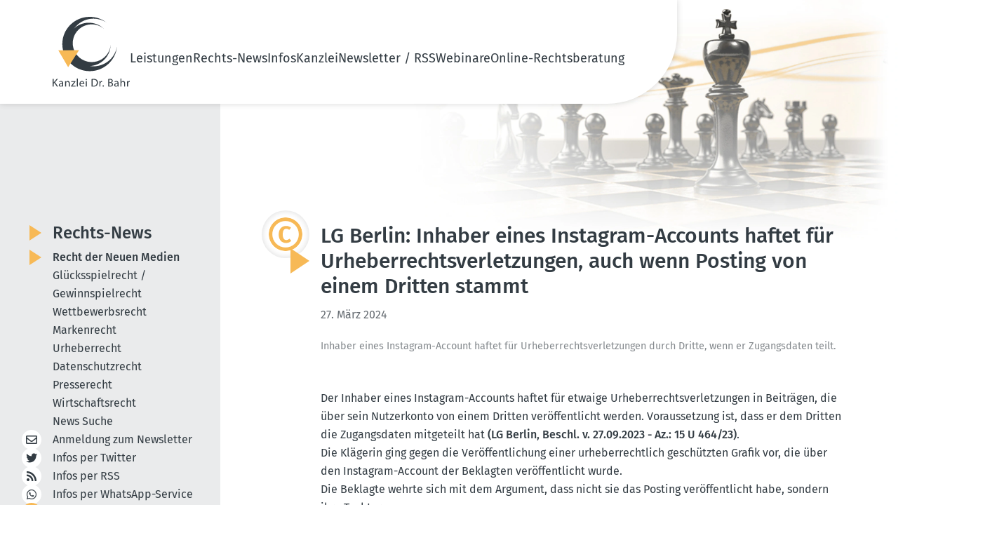

--- FILE ---
content_type: text/html; charset=utf-8
request_url: https://www.dr-bahr.com/news/recht-der-neuen-medien/inhaber-eines-instagram-accounts-haftet-fuer-urheberrechtsverletzungen-auch-wenn-posting-von-einem-dritten-stammt.html
body_size: 6742
content:
<!DOCTYPE html>
<html lang="de">
<head>

<meta charset="utf-8">
<!-- 
	This website is powered by TYPO3 - inspiring people to share!
	TYPO3 is a free open source Content Management Framework initially created by Kasper Skaarhoj and licensed under GNU/GPL.
	TYPO3 is copyright 1998-2026 of Kasper Skaarhoj. Extensions are copyright of their respective owners.
	Information and contribution at https://typo3.org/
-->


<link rel="icon" href="/_assets/07d8bf7c86300ac4b2b4b23d62c996d4/Icons/favicon.ico" type="image/vnd.microsoft.icon">
<title>LG Berlin: Inhaber eines Instagram-Accounts haftet für Urheberrechtsverletzungen, auch wenn Posting von einem Dritten stammt - Kanzlei Dr. Bahr</title>
<meta name="generator" content="TYPO3 CMS">
<meta name="description" content="Inhaber eines Instagram-Account haftet für Urheberrechtsverletzungen durch Dritte, wenn er Zugangsdaten teilt.

">
<meta name="viewport" content="width=device-width, initial-scale=1, shrink-to-fit=no">
<meta property="og:title" content="LG Berlin: Inhaber eines Instagram-Accounts haftet für Urheberrechtsverletzungen, auch wenn Posting von einem Dritten stammt">
<meta property="og:type" content="article">
<meta property="og:url" content="https://www.dr-bahr.com/news/recht-der-neuen-medien/inhaber-eines-instagram-accounts-haftet-fuer-urheberrechtsverletzungen-auch-wenn-posting-von-einem-dritten-stammt.html">
<meta property="og:description" content="Inhaber eines Instagram-Account haftet für Urheberrechtsverletzungen durch Dritte, wenn er Zugangsdaten teilt.

">
<meta name="twitter:card" content="summary">


<link rel="stylesheet" href="/typo3temp/assets/css/7015c8c4ac5ff815b57530b221005fc6.css?1748331351" media="all">
<link rel="stylesheet" href="/_assets/07d8bf7c86300ac4b2b4b23d62c996d4/Css/fontawesome/all.css?1707722646" media="all">
<link rel="stylesheet" href="/_assets/07d8bf7c86300ac4b2b4b23d62c996d4/Css/default-edit.css?1692101956" media="all">
<link rel="stylesheet" href="/_assets/07d8bf7c86300ac4b2b4b23d62c996d4/Css/style.css?1748334559" media="all">
<link rel="stylesheet" href="/_assets/07d8bf7c86300ac4b2b4b23d62c996d4/Css/responsive.css?1702892727" media="screen">
<link rel="stylesheet" href="/_assets/07d8bf7c86300ac4b2b4b23d62c996d4/Css/custom.css?1702891691" media="all">
<link rel="stylesheet" href="/_assets/07d8bf7c86300ac4b2b4b23d62c996d4/Css/print.css?1692955810" media="print">
<link rel="stylesheet" href="/_assets/85f14b2d3ccfdfc419116ec13c196097/Css/ke_search_pi1.css?1702030586" media="all">







<!-- Canonical 13626 --><link rel="canonical" id="2" href="https://www.dr-bahr.com/news/inhaber-eines-instagram-accounts-haftet-fuer-urheberrechtsverletzungen-auch-wenn-posting-von-einem-dritten-stammt.html" /><!-- Copyright (c) 2000-2023 etracker GmbH. All rights reserved. -->
<!-- This material may not be reproduced, displayed, modified or distributed -->
<!-- without the express prior written permission of the copyright holder. -->
<!-- etracker tracklet 5.0 -->
<script type="text/javascript">
// var et_pagename = "";
// var et_areas = "";
// var et_tval = 0;
// var et_tsale = 0;
// var et_tonr = "";
// var et_basket = "";
</script>
<script id="_etLoader" type="text/javascript" charset="UTF-8" data-block-cookies="true" data-secure-code="fnxvkm" src="//code.etracker.com/code/e.js" async></script>
<!-- etracker tracklet 5.0 end -->

<!-- This site is optimized with the Yoast SEO for TYPO3 plugin - https://yoast.com/typo3-extensions-seo/ -->
<script type="application/ld+json">[{"@context":"https:\/\/www.schema.org","@type":"BreadcrumbList","itemListElement":[{"@type":"ListItem","position":1,"item":{"@id":"https:\/\/www.dr-bahr.com\/index.html","name":"Home"}},{"@type":"ListItem","position":2,"item":{"@id":"https:\/\/www.dr-bahr.com\/news.html","name":"Rechts-News"}},{"@type":"ListItem","position":3,"item":{"@id":"https:\/\/www.dr-bahr.com\/news\/recht-der-neuen-medien.html","name":"Recht der Neuen Medien"}}]}]</script>
</head>
<body class="news-detail-page">

	<!-- header-section --><link rel="preload" fetchpriority="high" as="image" href="/_assets/07d8bf7c86300ac4b2b4b23d62c996d4/Css/images/headerbild.webp" type="image/webp"><header class="header-section safari_only"><div class="header_main container"><a href="/index.html" title="Zur Startseite"><img alt="Kanzlei Dr. Bahr" src="/_assets/07d8bf7c86300ac4b2b4b23d62c996d4/Icons/logo.svg" width="110" height="100" /></a><nav class="main-menu"><button type="button" class="cls-menu"><img alt="Schließen" src="/_assets/07d8bf7c86300ac4b2b4b23d62c996d4/Css/images/clos.svg" width="20" height="20" /></button><ul><li class="dropdown-li"><a href="/leistungen.html" title="Unsere Leistungen im Überblick">
                                     Leistungen 
                                    <!-- <i class="fa fa-chevron-down"></i> --></a><div class="dropdown-menu"><ul class="mt-0"><li><a href="/leistungen/recht-der-neuen-medien.html" title="Unsere Leistungen im Recht der Neuen Medien">
                                                    
                                                            Recht der Neuen Medien
                                                        </a></li><li><a href="/leistungen/gluecksspielrecht-gewinnspielrecht.html" title="Unsere Leistungen im Glücksspielrecht / Gewinnspielrecht">
                                                    
                                                            Glücksspielrecht / Gewinnspielrecht
                                                        </a></li><li><a href="/leistungen/wettbewerbsrecht.html" title="Unsere Leistungen im Wettbewerbsrecht">
                                                    
                                                            Wettbewerbsrecht
                                                        </a></li><li><a href="/leistungen/markenrecht.html" title="Unsere Leistungen im Markenrecht">
                                                    
                                                            Markenrecht
                                                        </a></li><li><a href="/leistungen/urheberrecht.html" title="Unsere Leistungen im Urheberrecht">
                                                    
                                                            Urheberrecht
                                                        </a></li><li><a href="/leistungen/datenschutzrecht.html" title="Unsere Leistungen im Datenschutzrecht">
                                                    
                                                            Datenschutzrecht
                                                        </a></li><li><a href="/leistungen/presserecht.html" title="Unsere Leistungen im Presserecht">
                                                    
                                                            Presserecht
                                                        </a></li><li><a href="/leistungen/wirtschaftsrecht.html" title="Unsere Leistungen im Wirtschaftsrecht">
                                                    
                                                            Wirtschaftsrecht
                                                        </a></li></ul></div><span class="dropdown-toggle"></span></li><li class="dropdown-li"><a href="/news.html" title="Aktuelle Rechts-News">
                                     Rechts-News 
                                    <!-- <i class="fa fa-chevron-down"></i> --></a><div class="dropdown-menu"><ul class="mt-0"><li><a href="/news/recht-der-neuen-medien.html" title="Recht der Neuen Medien" class="nav-current">
                                                    
                                                            Recht der Neuen Medien
                                                        </a></li><li><a href="/news/gluecksspielrecht-gewinnspielrecht.html" title="Glücksspielrecht / Gewinnspielrecht">
                                                    
                                                            Glücksspielrecht / Gewinnspielrecht
                                                        </a></li><li><a href="/news/wettbewerbsrecht.html" title="Wettbewerbsrecht">
                                                    
                                                            Wettbewerbsrecht
                                                        </a></li><li><a href="/news/markenrecht.html" title="Markenrecht">
                                                    
                                                            Markenrecht
                                                        </a></li><li><a href="/news/urheberrecht.html" title="Urheberrecht">
                                                    
                                                            Urheberrecht
                                                        </a></li><li><a href="/news/datenschutzrecht.html" title="Datenschutzrecht">
                                                    
                                                            Datenschutzrecht
                                                        </a></li><li><a href="/news/presserecht.html" title="Presserecht">
                                                    
                                                            Presserecht
                                                        </a></li><li><a href="/news/wirtschaftsrecht.html" title="Wirtschaftsrecht">
                                                    
                                                            Wirtschaftsrecht
                                                        </a></li><li><a href="/news/news-suche.html" title="News Suche">
                                                    
                                                            News Suche
                                                        </a></li></ul></div><span class="dropdown-toggle"></span></li><li class="dropdown-li"><a href="/infos.html" title="Unsere Informationen für Sie">
                                     Infos 
                                    <!-- <i class="fa fa-chevron-down"></i> --></a><div class="dropdown-menu"><ul class="mt-0"><li><a href="/das-geschaeftsgeheimnisgesetz.html" title="Rechts-FAQ">
                                                    
                                                            Rechts-FAQ
                                                        </a></li><li><a href="/infos/internet-projekte/ixplorer-5003.html" title="Internet-Projekte">
                                                    
                                                            Internet-Projekte
                                                        </a></li></ul></div><span class="dropdown-toggle"></span></li><li class="dropdown-li"><a href="/kanzlei.html" title="Die Kanzlei Dr. Bahr stellt sich vor">
                                     Kanzlei 
                                    <!-- <i class="fa fa-chevron-down"></i> --></a><div class="dropdown-menu"><ul class="mt-0"><li><a href="/kanzlei/rechtsanwalt-dr-bahr.html" title="Rechtsanwalt Dr. Bahr">
                                                    
                                                            RA Dr. Bahr
                                                        </a></li><li><a href="/kanzlei/rechtsanwaeltin-kathrin-silge.html" title="Rechtsanwältin Silge">
                                                    
                                                            RAin Silge
                                                        </a></li><li><a href="/kanzlei/sekretariat.html" title="Unser Sekretariat">
                                                    
                                                            Sekretariat
                                                        </a></li><li><a href="/kanzlei/philosophie.html" title="Die Philosophie unserer Kanzlei:">
                                                    
                                                            Philosophie
                                                        </a></li><li><a href="/kanzlei/mitgliedschaften.html" title="Mitgliedschaften">
                                                    
                                                            Mitgliedschaften
                                                        </a></li><li><a href="/kanzlei/projekte/das-canossa-virus.html" title="Projekte">
                                                    
                                                            Projekte
                                                        </a></li></ul></div><span class="dropdown-toggle"></span></li><li class="dropdown-li"><a href="/newsletter.html" title="Newsletter / RSS">
                                     Newsletter / RSS 
                                    <!-- <i class="fa fa-chevron-down"></i> --></a><div class="dropdown-menu"><ul class="mt-0"><li><a href="/newsletter.html" title="Newsletter abonnieren / abbestellen">
                                                    
                                                            Newsletter
                                                        </a></li><li><a href="/newsletter-archiv.html" title="Newsletter-Archiv">
                                                    
                                                            Newsletter-Archiv
                                                        </a></li><li><a href="/iphone-app.html" title="Unsere iPhone-App">
                                                    
                                                            iPhone-App
                                                        </a></li><li><a href="/android-app.html" title="Unsere Android-App">
                                                    
                                                            Android-App
                                                        </a></li><li><a href="/whatsappservice.html" title="WhatsApp Service &amp; Co. abonnieren">
                                                    
                                                            WhatsApp Service
                                                        </a></li><li><a href="/rss.html" title="RSS-Feed abonnieren">
                                                    
                                                            RSS-Feed
                                                        </a></li><li><a href="/twitter-x-mastodon-bluesky.html" title="X (Twitter) / Mastodon / Bluesky abonnieren">
                                                    
                                                            Twitter / Mastodon / Bluesky
                                                        </a></li></ul></div><span class="dropdown-toggle"></span></li><li class="dropdown-li"><a href="/webinare/webinar-sinn-und-zweck.html" title="Webinare">
                                     Webinare 
                                    <!-- <i class="fa fa-chevron-down"></i> --></a><div class="dropdown-menu"><ul class="mt-0"><li><a href="/webinare/webinar-sinn-und-zweck.html" title="Warum ein Webinar oder eine Video-Schulung?">
                                                    
                                                            Sinn und Zweck
                                                        </a></li><li><a href="/webinare/anmeldung.html" title="Anmeldung">
                                                    
                                                            Anmeldung
                                                        </a></li><li><a href="/webinare/archiv.html" title="Vergangene Webinare zum Anschauen">
                                                    
                                                            Archiv: Vergangene Webinare
                                                        </a></li></ul></div><span class="dropdown-toggle"></span></li><li><a href="/online-rechtsberatung.html" title="Online-Rechtsberatung"> Online-Rechtsberatung </a></li></ul></nav><!-- heder-bar --><div class="mobile-bar"><span class="bar"><img alt="Navigation" src="/_assets/07d8bf7c86300ac4b2b4b23d62c996d4/Css/images/bar.svg" width="24" height="24" /></span></div><!-- heder-bar-end --></div></header><!--End header-section --><main class="subpage"><div class="container content-wrapper"><div class="content-main" data-layout="default"><div id="c20" class="frame frame-default frame-type-news_pi1 frame-layout-0"><div class="news news-single"><div class="article" itemscope="itemscope" itemtype="http://schema.org/Article"><div class="news-details"><div class="news-details-grid"><div class="news-details-contents"><div class="news-details-header max-w-full"><img class="news-detail-icon" alt="Kategorie: Onlinerecht" src="/fileadmin/category-icons/Urheberrecht-gelb.svg" width="235" height="235" /><div class="header"><h1 itemprop="headline">LG Berlin: Inhaber eines Instagram-Accounts haftet für Urheberrechtsverletzungen, auch wenn Posting von einem Dritten stammt</h1></div><!-- date --><span class="news-list-date"><time
                    itemprop="datePublished"
                    datetime="2024-03-27"
                  >
                    27. März 2024
                  </time></span><!-- teaser --><div class="teaser-text" itemprop="description"><p>Inhaber eines Instagram-Account haftet für Urheberrechtsverletzungen durch Dritte, wenn er Zugangsdaten teilt.
</p><p>&nbsp;</p></div><!-- main text --><div
                    class="news-text-wrap text_content"
                    itemprop="articleBody"
                  ><p>Der Inhaber eines Instagram-Accounts haftet für etwaige Urheberrechtsverletzungen in Beiträgen, die über sein Nutzerkonto von einem Dritten veröffentlicht werden. Voraussetzung ist, dass er dem Dritten die Zugangsdaten mitgeteilt hat <a href="https://gesetze.berlin.de/bsbe/document/KORE207762023/part/L" target="_blank" rel="noreferrer">(LG Berlin, Beschl. v. 27.09.2023 - Az.: 15 U 464/23)</a>.</p><p>Die Klägerin ging gegen die Veröffentlichung einer urheberrechtlich geschützten Grafik vor, die über den Instagram-Account der Beklagten veröffentlicht wurde.&nbsp;</p><p>Die Beklagte wehrte sich mit dem Argument, dass nicht sie das Posting veröffentlicht habe, sondern ihre Tochter.</p><p>Das LG Berlin stufte die Beklagte als Störerin ein und bejahte eine Verantwortlichkeit.</p><p>Dadurch, dass sie die Zugangsdaten ihrer Tochter gegeben habe, habe sie einen kausalen Beitrag geleistet und sei haftbar:</p><blockquote><p><i>"Soweit die Antragsgegnerin behaupten wollte, dass der aus S. 2 der Anlage AST 5 ersichtliche Post von ihrer Tochter stammt, haftete sie insoweit jedenfalls als Störerin.&nbsp;</i></p><p><i>Nach höchstrichterlicher Rechtsprechung kann als Störer für eine Schutzrechts-/Urheberrechtsverletzung auf Unterlassung in Anspruch genommen werden, „der (...) in irgendeiner Weise willentlich und adäquat kausal zur Verletzung eines geschützten Gutes oder zu einer verbotenen Handlung beigetragen hat“ (vgl. BGH, Urteil vom 18.10.2001 - I ZR 22/99).&nbsp;</i></p><p><i>Die Tochter der Antragsgegnerin hätte die Urkunde nur dann auf dem Account der Antragsgegnerin posten können, wenn diese ihr sowohl die entsprechenden Zugangsdaten als auch die Urkunde zur Verfügung stellte.&nbsp;</i></p><p><i>Beides setzt ein willentliches Handeln der Antragsgegnerin voraus. Zudem liegt es bei Zurverfügungstellung sowohl der Zugangsdaten als auch der Urkunde nicht außerhalb der Lebenswahrscheinlichkeit, dass die Urkunde dort eingestellt."</i> wird.</p></blockquote></div></div><div class="title-devider news-back-link"><a class="button back" href="/news/recht-der-neuen-medien.html">
                      Zurück zu den Artikeln
                    </a></div><!-- related things --><div class="news-related-wrap"></div></div><div class="news-widgets"><!-- Suche --><div class="box law search-form tx-kesearch-pi1"><form method="get" id="form_kesearch_pi1" name="form_kesearch_pi1" class="smallSearchbox" action="/news/news-suche.html"><div class="title"><h3 class="hyphenate">Rechts-News durch&shy;suchen</h3><i class="fa fa-search"><a onclick="document.getElementById('form_kesearch_pi1').submit();return false;"></a></i></div><fieldset class="kesearch_searchbox"><div class="kesearchbox"><input type="hidden" id="filter_1_8" name="tx_kesearch_pi1[filter_1_8]" value="syscat6" /><input type="hidden" id="filter_1_7" name="tx_kesearch_pi1[filter_1_7]" value="syscat5" /><input type="hidden" id="filter_1_6" name="tx_kesearch_pi1[filter_1_6]" value="syscat3" /><input type="hidden" id="filter_1_5" name="tx_kesearch_pi1[filter_1_5]" value="syscat1" /><input type="hidden" id="filter_1_4" name="tx_kesearch_pi1[filter_1_4]" value="syscat9" /><input type="hidden" id="filter_1_3" name="tx_kesearch_pi1[filter_1_3]" value="syscat4" /><input type="hidden" id="filter_1_2" name="tx_kesearch_pi1[filter_1_2]" value="syscat2" /><input type="hidden" id="filter_1_1" name="tx_kesearch_pi1[filter_1_1]" value="syscat7" /><input type="search" id="ke_search_sword" name="tx_kesearch_pi1[sword]" value="" placeholder="Suchbegriff eingeben" minlength="4"  /></div></fieldset><fieldset class="submit-fieldset"><input type="submit" class="button hyphenate" value="Artikel finden"></fieldset><span class="loader" style="display: none;"></span></form></div><!-- /Suche --><!--###NEWS LIST###--><div class="news"><!--TYPO3SEARCH_end--><div class="currNews-wrapper flex" data-nosnippet><!--
	=====================
		Partials/List/ItemDefault.html
--><div class="box law"><div class="title"><p class="h3"><a title="LG Köln: Fotograf und Ideengeber können Miturheber an einem Foto sein" href="/news/recht-der-neuen-medien/fotograf-und-gestalter-koennen-miturheber-an-einem-foto-sein.html">
                    LG Köln: Fotograf und Ideengeber können Miturheber an einem Foto sein
                </a></p><div class="icon"><img alt="Urheberrecht" src="/fileadmin/category-icons/Urheberrecht-gelb.svg" width="42" height="42" /></div></div><div class="body"><span class="date">
                02. Januar 2026
            </span><div class="teaser">
                
                    
                            Fotograf und Ideengeber einer Werbeagentur sind Miturheber eines Fotos, wenn beide kreative Beiträge leisten.
                        
                
            </div><a class="bottom-btn button" title="LG Köln: Fotograf und Ideengeber können Miturheber an einem Foto sein" href="/news/recht-der-neuen-medien/fotograf-und-gestalter-koennen-miturheber-an-einem-foto-sein.html">
                ganzen Text lesen
            </a></div></div><!--
	=====================
		Partials/List/ItemDefault.html
--><div class="box law"><div class="title"><p class="h3"><a title="Die Kanzlei Dr. Bahr wünscht allen Lesern fröhliche und besinnliche Weihnachten 2025" href="/news/recht-der-neuen-medien/froehliche-und-besinnliche-weihnachten-2025.html">
                    Die Kanzlei Dr. Bahr wünscht allen Lesern fröhliche und besinnliche Weihnachten 2025
                </a></p><div class="icon"><img alt="Urheberrecht" src="/fileadmin/category-icons/Urheberrecht-gelb.svg" width="42" height="42" /></div></div><div class="body"><span class="date">
                24. Dezember 2025
            </span><div class="teaser">
                
                    
                            Die Kanzlei Dr. Bahr wünscht allen Lesern fröhliche und besinnliche Weihnachten 2025!
Bleiben Sie gesund und genießen Sie ein paar besinnliche,&hellip;
                        
                
            </div><a class="bottom-btn button" title="Die Kanzlei Dr. Bahr wünscht allen Lesern fröhliche und besinnliche Weihnachten 2025" href="/news/recht-der-neuen-medien/froehliche-und-besinnliche-weihnachten-2025.html">
                ganzen Text lesen
            </a></div></div><!--
	=====================
		Partials/List/ItemDefault.html
--><div class="box law"><div class="title"><p class="h3"><a title="LG Frankenthal: Notwendige Quellenangabe bei YouTube-Reaction-Videos" href="/news/recht-der-neuen-medien/notwendige-quellenangabe-bei-youtube-reaction-videos.html">
                    LG Frankenthal: Notwendige Quellenangabe bei YouTube-Reaction-Videos
                </a></p><div class="icon"><img alt="Urheberrecht" src="/fileadmin/category-icons/Urheberrecht-gelb.svg" width="42" height="42" /></div></div><div class="body"><span class="date">
                23. Dezember 2025
            </span><div class="teaser">
                
                    
                            Wer fremde YouTube-Videos ohne sofort erkennbare Quellenangabe als Reaction nutzt, verletzt das Urheberrecht.
                        
                
            </div><a class="bottom-btn button" title="LG Frankenthal: Notwendige Quellenangabe bei YouTube-Reaction-Videos" href="/news/recht-der-neuen-medien/notwendige-quellenangabe-bei-youtube-reaction-videos.html">
                ganzen Text lesen
            </a></div></div><!--
	=====================
		Partials/List/ItemDefault.html
--><div class="box law"><div class="title"><p class="h3"><a title="LG Hamburg: Repost auf Instagram kann Urheberrechte verletzen" href="/news/recht-der-neuen-medien/repost-auf-instagram-kann-urheberrechte-verletzen.html">
                    LG Hamburg: Repost auf Instagram kann Urheberrechte verletzen
                </a></p><div class="icon"><img alt="Urheberrecht" src="/fileadmin/category-icons/Urheberrecht-gelb.svg" width="42" height="42" /></div></div><div class="body"><span class="date">
                15. Dezember 2025
            </span><div class="teaser">
                
                    
                            Ein Repost auf Instagram ohne Zustimmung des Rechteinhabers verletzt das Urheberrecht, da er als eigener, neuer Upload gilt.
                        
                
            </div><a class="bottom-btn button" title="LG Hamburg: Repost auf Instagram kann Urheberrechte verletzen" href="/news/recht-der-neuen-medien/repost-auf-instagram-kann-urheberrechte-verletzen.html">
                ganzen Text lesen
            </a></div></div></div><!--TYPO3SEARCH_begin--></div></div></div></div></div></div></div><div id="c2482" class="frame frame-default frame-type-list frame-layout-0"><div class="tx-kesearch-pi1">
  
   
      
      
         
	<form method="get" id="form_kesearch_pi1" name="form_kesearch_pi1" class="smallSearchbox"  action="/news/news-suche.html">

		<div class="title-box">
			<i class="fa fa-search">
				<a onclick="document.getElementById('form_kesearch_pi1').submit();return false;"></a>
			</i>
			<h3>Rechts-News durchsuchen</h3>
		</div>

		<fieldset class="kesearch_searchbox">
			
			
			
			<div class="kesearchbox">
				<input type="search" id="ke_search_sword" name="tx_kesearch_pi1[sword]" value="" placeholder="Suchbegriff eingeben"  minlength="4" />
			</div>
		</fieldset>

		
			<div id="kesearch_filters" style="display: none;">


	

<div class="list" id="list_filter_1">
    <span class="head">Kategorien</span>
    <ul id="options_filter_1" class="checkboxList">
        
            <li class="optionCheckBox optionCheckBox1 optionCheckBox_">
                <input type="checkbox" name="tx_kesearch_pi1[filter_1_16]" id="filter_1_16" value="syscat6"  checked="checked"  />
                <label for="filter_1_16">Datenschutzrecht</label>
            </li>
        
            <li class="optionCheckBox optionCheckBox1 optionCheckBox_">
                <input type="checkbox" name="tx_kesearch_pi1[filter_1_12]" id="filter_1_12" value="syscat5"  checked="checked"  />
                <label for="filter_1_12">Glücksspielrecht / Gewinnspielrecht</label>
            </li>
        
            <li class="optionCheckBox optionCheckBox1 optionCheckBox_">
                <input type="checkbox" name="tx_kesearch_pi1[filter_1_14]" id="filter_1_14" value="syscat3"  checked="checked"  />
                <label for="filter_1_14">Markenrecht</label>
            </li>
        
            <li class="optionCheckBox optionCheckBox1 optionCheckBox_">
                <input type="checkbox" name="tx_kesearch_pi1[filter_1_11]" id="filter_1_11" value="syscat1"  checked="checked"  />
                <label for="filter_1_11">Onlinerecht</label>
            </li>
        
            <li class="optionCheckBox optionCheckBox1 optionCheckBox_">
                <input type="checkbox" name="tx_kesearch_pi1[filter_1_17]" id="filter_1_17" value="syscat9"  checked="checked"  />
                <label for="filter_1_17">Presserecht</label>
            </li>
        
            <li class="optionCheckBox optionCheckBox1 optionCheckBox_">
                <input type="checkbox" name="tx_kesearch_pi1[filter_1_15]" id="filter_1_15" value="syscat4"  checked="checked"  />
                <label for="filter_1_15">Urheberrecht</label>
            </li>
        
            <li class="optionCheckBox optionCheckBox1 optionCheckBox_">
                <input type="checkbox" name="tx_kesearch_pi1[filter_1_13]" id="filter_1_13" value="syscat2"  checked="checked"  />
                <label for="filter_1_13">Wettbewerbsrecht</label>
            </li>
        
            <li class="optionCheckBox optionCheckBox1 optionCheckBox_">
                <input type="checkbox" name="tx_kesearch_pi1[filter_1_18]" id="filter_1_18" value="syscat7"  checked="checked"  />
                <label for="filter_1_18">Wirtschaftsrecht</label>
            </li>
        
    </ul>
</div>

	

<div class="list dateRange" id="dateRange_filter_2">
	<div class="title">
		<span class="head">Datumsbereich</span>
	</div>

	<div class="date-row">
		<label for="filter_2_start">Beginn</label>
		<input type="date" id="filter_2_start" name="tx_kesearch_pi1[filter_2_start]" value="" />
	</div>

	<div class="date-row">
		<label for="filter_2_end">Ende</label>
		<input type="date" id="filter_2_end" name="tx_kesearch_pi1[filter_2_end]" value="" />
	</div>
</div>


</div>
		

		<fieldset class="submit-fieldset"><input type="submit" class="button" value="Artikel finden" /></fieldset>
		<span class="loader" style="display: none;"></span>
	</form>

      
   

</div>
</div></div><aside class="sidebar"><nav class="sidebar-news text_content"><span class="h2"><a href="/news.html">
                        Rechts-News
                    </a></span><ul class="sidebarMenu"><li
                            class="li-current"
                        ><a href="/news/recht-der-neuen-medien.html" title="Recht der Neuen Medien" class="nav-current"> Recht der Neuen Medien </a></li><li
                            class=""
                        ><a href="/news/gluecksspielrecht-gewinnspielrecht.html" title="Glücksspielrecht / Gewinnspielrecht"> Glücksspielrecht / Gewinnspielrecht </a></li><li
                            class=""
                        ><a href="/news/wettbewerbsrecht.html" title="Wettbewerbsrecht"> Wettbewerbsrecht </a></li><li
                            class=""
                        ><a href="/news/markenrecht.html" title="Markenrecht"> Markenrecht </a></li><li
                            class=""
                        ><a href="/news/urheberrecht.html" title="Urheberrecht"> Urheberrecht </a></li><li
                            class=""
                        ><a href="/news/datenschutzrecht.html" title="Datenschutzrecht"> Datenschutzrecht </a></li><li
                            class=""
                        ><a href="/news/presserecht.html" title="Presserecht"> Presserecht </a></li><li
                            class=""
                        ><a href="/news/wirtschaftsrecht.html" title="Wirtschaftsrecht"> Wirtschaftsrecht </a></li><li
                            class=""
                        ><a href="/news/news-suche.html" title="News Suche"> News Suche </a></li></ul></nav><nav class="sidebar-social"><ul><li><a href="/newsletter.html"><i class="fal fa-envelope"></i>
            Anmeldung zum
            Newsletter
          </a></li><li><a href="/twitter-x-mastodon-bluesky.html"><i class="fab fa-twitter"></i>
            Infos per Twitter
          </a></li><li><a href="/rss.html"><i class="fas fa-rss"></i>
            Infos per RSS
          </a></li><li><a href="/whatsappservice.html"><i class="fab fa-whatsapp"></i>
            Infos per
            WhatsApp-Service
          </a></li><li class="news-search-link"><a href="/news/news-suche.html"><i class="fa fa-search"></i>
            Rechts-News durchsuchen
          </a></li></ul></nav></aside></div></main><footer class="footer-section"><div class="footer__inner container"><div class="footer__left text_content"><p class="h2">Weitere Angebote der Kanzlei Dr. Bahr</p><nav class="footer-menu flex"><a href="http://www.law-vodcast.de/" target="_blank" rel="noreferrer" title="Law Vodcast"> Law Vodcast </a><a href="http://www.law-podcasting.de/" target="_blank" rel="noreferrer" title="Law Podcasting"> Law Podcasting </a><a href="http://www.adresshandel-und-recht.de/" target="_blank" rel="noreferrer" title="Adresshandel &amp; Recht"> Adresshandel &amp; Recht </a><a href="http://www.affiliateundrecht.de" target="_blank" rel="noreferrer" title="Affiliate &amp; Recht"> Affiliate &amp; Recht </a><a href="http://www.datenschutz.eu/" target="_blank" rel="noreferrer" title="Datenschutz &amp; Recht"> Datenschutz &amp; Recht </a><a href="http://www.gluecksspiel-und-recht.de/" target="_blank" rel="noreferrer" title="Glücksspiel &amp; Recht"> Glücksspiel &amp; Recht </a><a href="http://www.mehrwertdiensteundrecht.de/" target="_blank" rel="noreferrer" title="Mehrwertdienste &amp; Recht"> Mehrwertdienste &amp; Recht </a><a href="http://www.online-und-recht.de/" target="_blank" rel="noreferrer" title="Online &amp; Recht"> Online &amp; Recht </a><a href="http://www.real-time-advertising-und-recht.de/" target="_blank" rel="noreferrer" title="Real Time Advertising &amp; Recht"> Real Time Advertising &amp; Recht </a><a href="http://www.suchmaschinen-und-recht.de/" target="_blank" rel="noreferrer" title="Suchmaschinen &amp; Recht"> Suchmaschinen &amp; Recht </a><a href="http://www.webhosting-und-recht.de/" target="_blank" rel="noreferrer" title="Webhosting &amp; Recht"> Webhosting &amp; Recht </a></nav></div><div class="footer__right"><ul class="footer__u"><li><a href="/kontakt.html" title="Kontakt"> Kontakt </a></li><li><a href="/formulare.html" title="Formulare"> Formulare </a></li><li><a href="/impressum.html" title="Impressum"> Impressum </a></li><li><a href="/datenschutz.html" title="Datenschutz"> Datenschutz </a></li></ul></div></div></footer>

<script src="/_assets/542a38dbcbc3e9671534c5c3a6f2632b/JavaScript/FormCrShield.js?1697213869"></script>
<script src="/_assets/07d8bf7c86300ac4b2b4b23d62c996d4/JavaScript/hyphenator.js?1691396195"></script>
<script src="/_assets/07d8bf7c86300ac4b2b4b23d62c996d4/JavaScript/main.js?1702888801"></script>



</body>
</html>

--- FILE ---
content_type: image/svg+xml
request_url: https://www.dr-bahr.com/fileadmin/category-icons/Urheberrecht-gelb.svg
body_size: 333
content:
<?xml version="1.0" encoding="UTF-8"?>
<svg id="b" data-name="Ebene 2" xmlns="http://www.w3.org/2000/svg" viewBox="0 0 235.18 235.19">
  <g id="c" data-name="Ebene 1">
    <g>
      <path d="m200.74,34.45C178.53,12.24,149,0,117.59,0S56.65,12.24,34.44,34.45,0,86.19,0,117.59s12.23,60.94,34.44,83.15c22.21,22.21,51.74,34.45,83.15,34.45s60.94-12.24,83.15-34.45c22.21-22.21,34.44-51.74,34.44-83.15s-12.23-60.93-34.44-83.14Zm-83.15,175.74c-51.14,0-92.59-41.46-92.59-92.6S66.45,25,117.59,25s92.59,41.46,92.59,92.59-41.46,92.6-92.59,92.6Z" style="fill: #f7b956;"/>
      <path d="m157.36,164.17c-7.55,7.54-19.84,14.59-35.58,14.59-31.15,0-51.98-20.99-51.98-59.85,0-38.03,22.14-59.35,51.65-59.35,14.76,0,25.09,4.43,34.59,12.46l-12.78,15.25c-6.4-4.92-12.79-7.87-20.5-7.87-14.59,0-24.76,11.64-24.76,39.51,0,27.38,10.01,39.02,25.09,39.02,9.02,0,15.58-4.09,22.3-9.18l11.97,15.42Z" style="fill: #f7b956;"/>
    </g>
  </g>
</svg>